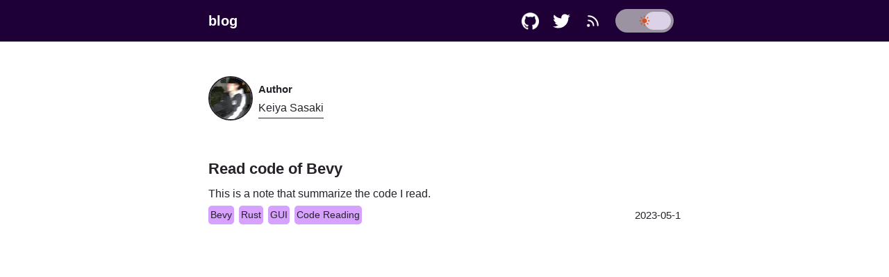

--- FILE ---
content_type: text/html; charset=utf-8
request_url: https://blog.keiya01.dev/Bevy/
body_size: 996
content:
<!DOCTYPE html><html lang=ja><head><title>Bevy タグ一覧 - blog.keiya01.dev</title><meta name=viewport content="width=device-width,initial-scale=1"><meta name=description content=Web標準やJavaScriptの話題を中心に書いていこうかなと思っています🕸><meta name=color-scheme content="dark light"><meta name=og:type content=website><meta name=og:url content=""><meta name=og:title content="Bevy タグ一覧 - blog.keiya01.dev"><meta name=og:description content=Web標準やJavaScriptの話題を中心に書いていこうかなと思っています🕸><meta property=og:image content=""><meta property=og:image:alt content=""><meta name=twitter:card content=summary_large_image><meta name=twitter:title content="Bevy タグ一覧 - blog.keiya01.dev"><meta name=google-site-verification content=-GnrzTzYxwPVlrMuDuGJSf-03pfDSp0xNCrj0mIpfwM><script type=application/ld+json>{"@context":"https://schema.org/","@type":"WebSite","author":{"@type":"Person","url":"https://twitter.com/_keiya01","name":"Keiya Sasaki","image":"https://blog.keiya01.dev/public/image/icon.png"},"description":"Web標準やJavaScriptの話題を中心に書いていこうかなと思っています🕸","url":"https://blog.keiya01.dev"}</script><link rel=manifest href=/manifest.json><link rel=stylesheet href=/layouts/partials/global.RKTLCOD4.css><link rel=stylesheet href=/layouts/pages/blog/entries.5RW2CISK.css><script type=module src=/lib/global.DLRJJDHF.js></script></head><body><header class=_1bda51j0><nav class=_1bda51j1><ul class=_1bda51j2><li class="_1bda51j3 _1bda51j5"><a class=_1bda51j6 href=/ >blog</a></li><li class=_1bda51j3><a rel="noopener noreferrer" class=fwd13w0 href=https://github.com/keiya01><img src=/public/image/github.png alt=Github width=25 height=25></a></li><li class=_1bda51j3><a rel="noopener noreferrer" class=fwd13w0 href=https://twitter.com/_keiya01><img src=/public/image/twitter.svg alt=Twitter width=25 height=25></a></li><li class=_1bda51j3><a href=https://blog.keiya01.dev/feed.xml><svg aria-label=RSS height=25 width=25 fill=none stroke=currentColor viewBox="0 0 24 24" xmlns=http://www.w3.org/2000/svg><path stroke-linecap=round stroke-linejoin=round stroke-width=2 d="M6 5c7.18 0 13 5.82 13 13M6 11a7 7 0 017 7m-6 0a1 1 0 11-2 0 1 1 0 012 0z"></path></svg></a></li><li class="_1bda51j3 _1bda51j4"><color-scheme-button appearance=switch legend=テーマを切り替える></color-scheme-button></li></ul></nav></header><div class=_1tx21yf0><aside><div class=n31kf61><span class=n31kf62><picture class=_10qo6jg0><source srcset=/public//image/thumbnail_circle.webp type=image/webp><img src=/public//image/thumbnail_circle.jpg alt=サムネイル width=60 height=60 class=_10qo6jg1></picture></span><div class=n31kf63><span class=n31kf64>Author</span><a rel="noopener noreferrer" href=https://twitter.com/_keiya01 class=n31kf65>Keiya Sasaki</a></div></div></aside><main><ul class=n31kf60><li class=_1lgvrzh0><article><header><h3 class=_1lgvrzh1><a href=/entry/read-code-of-bevy/ class=_1lgvrzh2>Read code of Bevy</a></h3><p class=_1lgvrzh3>This is a note that summarize the code I read.</p></header><footer class=_1lgvrzh4><div class=_1lgvrzh5><ul class=i7hmx40><li class=_1bcmb250><a class=_1bcmb251 href=/Bevy>Bevy</a></li><li class=_1bcmb250><a class=_1bcmb251 href=/Rust>Rust</a></li><li class=_1bcmb250><a class=_1bcmb251 href=/GUI>GUI</a></li><li class=_1bcmb250><a class=_1bcmb251 href="/Code Reading">Code Reading</a></li></ul></div><time datetime="Mon May 01 2023 00:00:00 GMT+0000 (Coordinated Universal Time)" class=_1lgvrzh6>2023-05-1</time></footer></article></li></ul></main></div><!-- Cloudflare Pages Analytics --><script defer src='https://static.cloudflareinsights.com/beacon.min.js' data-cf-beacon='{"token": "c2cb3b997d3c4e39b74f625b68190867"}'></script><!-- Cloudflare Pages Analytics --></body></html>

--- FILE ---
content_type: text/css; charset=utf-8
request_url: https://blog.keiya01.dev/layouts/partials/global.RKTLCOD4.css
body_size: 616
content:
._1bda51j0{width:100%;height:var(--_1bklxgbh);background:var(--_1bklxgba);color:var(--_1bklxgb2);display:flex;align-items:center;justify-content:center;position:fixed;top:0;left:0;box-sizing:border-box;padding:0 20px;z-index:999}._1bda51j1{max-width:var(--_1bklxgbg);width:100%;height:100%}._1bda51j2{list-style:none;margin:0;display:flex;flex:1;align-items:center;width:100%;height:100%}._1bda51j3{margin:0 10px}._1bda51j3>a{display:flex;align-items:center;text-decoration:none;color:var(--_1bklxgb2)}._1bda51j4{display:inline-flex}._1bda51j5{display:flex;flex:1;margin:0}._1bda51j6{font-weight:bold;font-size:20px}.fwd13w0{color:var(--_1bklxgb0)}color-scheme-button{--light-mode-switch-background: #9b92a2;--dark-mode-switch-background: #53485b;--light-mode-focus-outline-color: #870144;--dark-mode-focus-outline-color: #870144;--light-mode-checked-background: #dcd1e6;--dark-mode-checked-background: rgba(255, 255, 255, .26);display:block;height:34px;width:84px}html{--_1bklxgb0: #fff;--_1bklxgb1: #fff;--_1bklxgb2: #fff;--_1bklxgb3: #a3657d;--_1bklxgb4: #c57aff;--_1bklxgb5: #deb3ff;--_1bklxgb6: #1da1f2;--_1bklxgb7: #27222a;--_1bklxgb8: #141414;--_1bklxgb9: #570099;--_1bklxgba: #1e0036;--_1bklxgbb: #67616b;--_1bklxgbc: #9684a3;--_1bklxgbd: #4c464f;--_1bklxgbe: 0 0 0 3px #870144;--_1bklxgbf: 0 0 0 3px #870144 inset;--_1bklxgbg: 680px;--_1bklxgbh: 60px;line-height:1.8;font-size:16px;color:var(--_1bklxgb0);scroll-behavior:smooth;font-family:"Helvetica Neue",Arial,"Hiragino Kaku Gothic ProN","Hiragino Sans",Meiryo,sans-serif}html[data-color-scheme=dark]{--_1bklxgb0: #fff;--_1bklxgb1: #fff;--_1bklxgb2: #fff;--_1bklxgb3: #a3657d;--_1bklxgb4: #c57aff;--_1bklxgb5: #deb3ff;--_1bklxgb6: #1da1f2;--_1bklxgb7: #27222a;--_1bklxgb8: #141414;--_1bklxgb9: #570099;--_1bklxgba: #1e0036;--_1bklxgbb: #67616b;--_1bklxgbc: #9684a3;--_1bklxgbd: #4c464f;--_1bklxgbe: 0 0 0 3px #870144;--_1bklxgbf: 0 0 0 3px #870144 inset;--_1bklxgbg: 680px;--_1bklxgbh: 60px}html[data-color-scheme=light]{--_1bklxgb0: #27222a;--_1bklxgb1: #fff;--_1bklxgb2: #fff;--_1bklxgb3: #8a0035;--_1bklxgb4: #9000ff;--_1bklxgb5: #bb63ff;--_1bklxgb6: #1da1f2;--_1bklxgb7: #fff;--_1bklxgb8: #272329;--_1bklxgb9: #d6a1ff;--_1bklxgba: #1e0036;--_1bklxgbb: #b8b5ba;--_1bklxgbc: #64566e;--_1bklxgbd: #c4bdc9;--_1bklxgbe: 0 0 0 3px #870144;--_1bklxgbf: 0 0 0 3px #870144 inset;--_1bklxgbg: 680px;--_1bklxgbh: 60px}body{min-height:100%;height:100%;width:100%;margin:0;background:var(--_1bklxgb7);transition:background ease-in .1s}main{display:flex;flex-direction:column;max-width:var(--_1bklxgbg);width:100%;margin:50px auto 100px;box-sizing:border-box}h2,h3,h4{margin:50px 0 30px;width:100%}h2{font-size:25px}h3{font-size:22px}h4{font-size:19px}:is(h2,h3,h4)>a{width:100%;color:var(--_1bklxgb0);text-decoration:none;display:inline-block}h2>a{padding:0 0 6px;border-bottom:1px solid var(--_1bklxgb0)}:not(h2,h3,h4)>a{color:var(--_1bklxgb4)}ul{padding:0}a{color:var(--_1bklxgb0)}p,time,span{padding:0;margin:0}:is(a,button):focus{outline:none;box-shadow:var(--_1bklxgbe)}:is(a,button):focus:not(:focus-visible){box-shadow:none}._1tx21yf0{padding:var(--_1bklxgbh) 20px 0}@media (prefers-color-scheme: light){html{--_1bklxgb0: #27222a;--_1bklxgb1: #fff;--_1bklxgb2: #fff;--_1bklxgb3: #8a0035;--_1bklxgb4: #9000ff;--_1bklxgb5: #bb63ff;--_1bklxgb6: #1da1f2;--_1bklxgb7: #fff;--_1bklxgb8: #272329;--_1bklxgb9: #d6a1ff;--_1bklxgba: #1e0036;--_1bklxgbb: #b8b5ba;--_1bklxgbc: #64566e;--_1bklxgbd: #c4bdc9;--_1bklxgbe: 0 0 0 3px #870144;--_1bklxgbf: 0 0 0 3px #870144 inset;--_1bklxgbg: 680px;--_1bklxgbh: 60px}}@media (prefers-reduced-motion: reduce){html{scroll-behavior:auto}body{transition:none}}@media (hover: hover){:is(h2,h3,h4)>a:hover{color:var(--_1bklxgb4);border-bottom-color:var(--_1bklxgb4)}:not(h2,h3,h4)>a:hover{color:var(--_1bklxgb5)}}


--- FILE ---
content_type: text/css; charset=utf-8
request_url: https://blog.keiya01.dev/layouts/pages/blog/entries.5RW2CISK.css
body_size: -144
content:
._1lgvrzh0{display:flex;flex-direction:column;font-size:20px;margin-top:30px;padding-top:30px;border-top:1px solid var(--_1bklxgb0)}._1lgvrzh0:first-child{margin-top:0;padding-top:0;border-top:none}._1lgvrzh1{margin:0}._1lgvrzh2{text-decoration:none;border:none;padding:0}._1lgvrzh2:visited{color:var(--_1bklxgb3)}._1lgvrzh3{font-size:16px;line-height:1.5;padding:5px 0}._1lgvrzh4{display:flex;width:100%;align-items:center;flex-wrap:wrap}._1lgvrzh5{display:flex;flex:1;width:100%}._1lgvrzh6{font-size:15px}._1bcmb250{margin-left:7px;border-radius:5px;background:var(--_1bklxgb9);font-size:14px}._1bcmb250:first-child{margin-left:0}._1bcmb251{text-decoration:none;border-radius:5px;display:inline-block;padding:1px 3px;color:var(--_1bklxgb0)}._1bcmb251:focus{box-shadow:var(--_1bklxgbf)}.i7hmx40{list-style:none;margin:0;display:flex;overflow:auto;width:100%}._10qo6jg0{display:flex;align-items:center}._10qo6jg1{border-radius:50%;border:2px solid var(--_1bklxgb0)}.n31kf60{list-style:none;margin:0}.n31kf61{max-width:var(--_1bklxgbg);width:100%;margin:50px auto 0;font-size:18px;display:flex;align-items:center}.n31kf62{margin-right:8px}.n31kf63{display:flex;flex-direction:column;justify-content:center}.n31kf64{font-weight:bold;font-size:15px}.n31kf65{text-decoration:none;box-shadow:0 1px currentColor;font-size:16px;color:var(--_1bklxgb0)}.n31kf65:hover{color:var(--_1bklxgb4)}


--- FILE ---
content_type: application/javascript
request_url: https://blog.keiya01.dev/lib/global.DLRJJDHF.js
body_size: 1994
content:
import{DarkModeToggle as l}from"https://unpkg.com/dark-mode-toggle";var o=class extends l{constructor(){super();let e=document.createElement("style");e.textContent=`
      :host {
        --dark-mode-toggle-dark-icon: none;
        --dark-mode-toggle-light-icon: none;
        --dark-mode-toggle-icon-size: calc(18rem / 16);

        --light-mode-switch-background: var(--color-surface-tertiary, rgba(8, 18, 26, 0.08));
        --dark-mode-switch-background: var(--color-surface-tertiary, rgba(255, 255, 255, 0.1));
        --light-mode-focus-outline-color: var(--color-focus-clarity, #0091ff);
        --dark-mode-focus-outline-color: var(--color-focus-clarity, #0091ff);
        --light-mode-checked-background: var(--color-surface-primary, #fff);
        --dark-mode-checked-background: var(--color-surface-quaternary, rgba(255, 255, 255, 0.16));
      }

      [part=legend],
      [part=labelText] {
        clip: rect(1px, 1px, 1px, 1px);
        clip-path: inset(50%);
        height: 1px;
        overflow: hidden;
        position: absolute;
        width: 1px;
      }

      [part=fieldset] {
        align-items: center;
        background: var(--light-mode-switch-background);
        border-radius: 40px;
        box-sizing: border-box;
        display: flex;
        flex-direction: row-reverse;
        height: 34px;
        list-style: none;
        margin: 0;
        padding: 4px;
        position: relative;
        top: 0;
        width: 84px;
      }

      :host([mode=dark]) [part=fieldset] {
        background: var(--dark-mode-switch-background);
      }

      [part=lightRadio],
      [part=darkRadio] {
        appearance: none;
      }

      label {
        cursor: initial;
      }

      [part=lightLabel],
      [part=darkLabel] {
        align-items: center;
        background-position: center;
        background-repeat: no-repeat;
        background-size: 18px;
        display: flex;
        flex: 0 0 50%;
        height: 100%;
        justify-content: center;
        z-index: 1;
        width: 100%;
      }

      [part=lightLabel]::before {
        background-image: url('data:image/svg+xml;utf8, <svg fill="rgba(255, 255, 255, 0.16)" width="24" height="24" viewBox="0 0 24 24" xmlns="http://www.w3.org/2000/svg"><path d="M12 16.5c-2.48 0-4.5-2.02-4.5-4.5S9.52 7.5 12 7.5s4.5 2.02 4.5 4.5-2.02 4.5-4.5 4.5zM12 9c-1.65 0-3 1.35-3 3s1.35 3 3 3 3-1.35 3-3-1.35-3-3-3zm1-4.5V3c0-.55-.45-1-1-1s-1 .45-1 1v1.5c0 .55.45 1 1 1s1-.45 1-1zM13 21v-1.5c0-.55-.45-1-1-1s-1 .45-1 1V21c0 .55.45 1 1 1s1-.45 1-1zm5.01-13.6 1.06-1.06a.996.996 0 1 0-1.41-1.41L16.6 5.99a.996.996 0 0 0 .71 1.7c.26 0 .51-.09.7-.29zM6.34 19.07l1.06-1.06a.996.996 0 1 0-1.41-1.41l-1.06 1.06a.996.996 0 0 0 .71 1.7c.26 0 .51-.09.7-.29zM22 12c0-.55-.45-1-1-1h-1.5c-.55 0-1 .45-1 1s.45 1 1 1H21c.55 0 1-.45 1-1zM5.5 12c0-.55-.45-1-1-1H3c-.55 0-1 .45-1 1s.45 1 1 1h1.5c.55 0 1-.45 1-1zm13.57 7.07a.996.996 0 0 0 0-1.41l-1.06-1.06a.996.996 0 1 0-1.41 1.41l1.06 1.06c.2.2.45.29.71.29.26 0 .51-.09.7-.29zM7.4 7.4a.996.996 0 0 0 0-1.41L6.34 4.93a.996.996 0 1 0-1.41 1.41L5.99 7.4c.19.2.45.3.71.3.26 0 .51-.1.7-.3z"/></svg>');
      }

      input:checked + [part=lightLabel]::before {
        background-image: url('data:image/svg+xml;utf8, <svg fill="%23de4d14" width="24" height="24" viewBox="0 0 24 24" xmlns="http://www.w3.org/2000/svg"><path d="M16.5 12c0 2.48-2.02 4.5-4.5 4.5S7.5 14.48 7.5 12 9.52 7.5 12 7.5s4.5 2.02 4.5 4.5zM12 5.5c.55 0 1-.45 1-1V3c0-.55-.45-1-1-1s-1 .45-1 1v1.5c0 .55.45 1 1 1zm0 13c-.55 0-1 .45-1 1V21c0 .55.45 1 1 1s1-.45 1-1v-1.5c0-.55-.45-1-1-1zm5.3-10.8c.26 0 .51-.1.71-.29l1.06-1.06a.996.996 0 1 0-1.41-1.41L16.6 5.99a.996.996 0 0 0 0 1.41c.19.2.45.3.7.3zM5.99 16.6l-1.06 1.06a.996.996 0 0 0 .71 1.7c.26 0 .51-.1.71-.29l1.06-1.06a.996.996 0 0 0 0-1.41c-.39-.39-1.03-.39-1.42 0zM21 11h-1.5c-.55 0-1 .45-1 1s.45 1 1 1H21c.55 0 1-.45 1-1s-.45-1-1-1zM5.5 12c0-.55-.45-1-1-1H3c-.55 0-1 .45-1 1s.45 1 1 1h1.5c.55 0 1-.45 1-1zm12.51 4.6a.996.996 0 1 0-1.41 1.41l1.06 1.06c.2.2.45.29.71.29.26 0 .51-.1.71-.29a.996.996 0 0 0 0-1.41l-1.07-1.06zM5.99 7.4c.19.2.45.3.71.3.26 0 .51-.1.7-.3a.996.996 0 0 0 0-1.41L6.34 4.93a.996.996 0 1 0-1.41 1.41L5.99 7.4z"/></svg>');
      }

      [part=darkLabel]::before {
        background-image: url('data:image/svg+xml;utf8, <svg fill="rgba(8, 18, 26, 0.3)" width="24" height="24" viewBox="0 0 24 24" xmlns="http://www.w3.org/2000/svg"><path d="M10.86 21a9.03 9.03 0 0 1-5.58-1.92c-.67-.52-.94-1.37-.7-2.17.25-.81.96-1.37 1.82-1.42.75-.05 1.51-.25 2.24-.58 1.98-.9 3.42-2.73 3.76-4.79.22-1.34.04-2.69-.53-3.89-.37-.78-.23-1.67.36-2.29.58-.6 1.45-.77 2.23-.45 3.78 1.62 5.97 5.46 5.46 9.55-.49 3.94-3.56 7.16-7.46 7.82-.53.1-1.07.14-1.6.14zm2.82-15.67.01.04c.75 1.57.99 3.33.7 5.07-.45 2.7-2.33 5.11-4.9 6.28-.96.43-1.94.69-2.94.76 1.56 1.26 3.56 1.76 5.59 1.41 3.04-.51 5.43-3.02 5.81-6.09.39-3.21-1.32-6.21-4.27-7.47z"/></svg>');
      }

      input:checked + [part=darkLabel]::before {
        background-image: url('data:image/svg+xml;utf8, <svg fill="%23f5e100" width="24" height="24" viewBox="0 0 24 24" xmlns="http://www.w3.org/2000/svg"><path d="M13.07 3c5.17 1.25 8.38 6.98 6.28 12.22-1.33 3.34-4.59 5.66-8.18 5.77-2.75.09-5.23-1.05-6.96-2.9-.62-.67-.04-1.76.86-1.65.78.1 1.59.07 2.43-.09 2.99-.59 5.38-3.03 5.89-6.03.36-2.14-.18-4.16-1.31-5.72-.55-.76.08-1.82.99-1.6z"/></svg>');
      }

      :is([part=lightRadio], [part=darkRadio]):not(:checked) + label::after {
        content: "";
        position: absolute;
        top: 0;
        left: 0;
        bottom: 0;
        right: 0;
      }

      input:focus + label {
        border-radius: 40px;
        outline: 2px solid var(--light-mode-focus-outline-color);
        outline-offset: 1px;
      }

      input[part=darkRadio]:focus + label {
        outline: 2px solid var(--dark-mode-focus-outline-color);
      }

      input:focus:not(:focus-visible) + label {
        outline: none;
      }

      [part=toggleLabel] {
        background: var(--light-mode-checked-background);
        border-radius: 40px;
        content: '';
        display: block;
        height: 26px;
        left: 4px;
        position: absolute;
        top: 4px;
        transform: translate(100%, 0);
        transition: transform ease-out 0.3s, background 0.3s;
        width: 38px;
      }

      [part=toggleLabel]::before {
        display: none;
      }

      [part=darkRadio]:checked ~ [part=toggleLabel] {
        background: var(--dark-mode-checked-background);
        transform: translate(0, 0);
        z-index: 1;
      }

      [part=aside] {
        display: none;
      }

      @media (prefers-reduced-motion: reduce) {
        [part=toggleLabel] {
          transition-duration: 0.1ms;
        }
      }
    `,this.shadowRoot?.appendChild(e),this.shadowRoot?.querySelector("[part=lightRadio]")?.setAttribute("aria-label","\u30E9\u30A4\u30C8\u30C6\u30FC\u30DE"),this.shadowRoot?.querySelector("[part=darkRadio]")?.setAttribute("aria-label","\u30C0\u30FC\u30AF\u30C6\u30FC\u30DE");let a=document.documentElement;a.dataset.colorScheme=this.mode,document.addEventListener("colorschemechange",()=>{a.dataset.colorScheme=this.mode}),[this.shadowRoot?.querySelector("[part=lightRadio]"),this.shadowRoot?.querySelector("[part=darkRadio]")].forEach(n=>{n?.addEventListener("change",()=>{this.permanent=!0},{once:!0})})}},u="spindle-theme-switch";customElements.define(u,o);var s=class extends o{};customElements.define("color-scheme-button",s);var p=function(t,e){return{name:t,value:e===void 0?-1:e,delta:0,entries:[],id:"v2-".concat(Date.now(),"-").concat(Math.floor(8999999999999*Math.random())+1e12)}};var b=new Date;var w=new Set;var d=function(t){var e,a=p("TTFB");e=function(){try{var n=performance.getEntriesByType("navigation")[0]||function(){var r=performance.timing,c={entryType:"navigation",startTime:0};for(var i in r)i!=="navigationStart"&&i!=="toJSON"&&(c[i]=Math.max(r[i]-r.navigationStart,0));return c}();if(a.value=a.delta=n.responseStart,a.value<0)return;a.entries=[n],t(a)}catch(r){}},document.readyState==="complete"?setTimeout(e,0):addEventListener("pageshow",e)};var m=()=>{d(t=>{console.log(`${t.name}: ${t.value}`)})};m();
